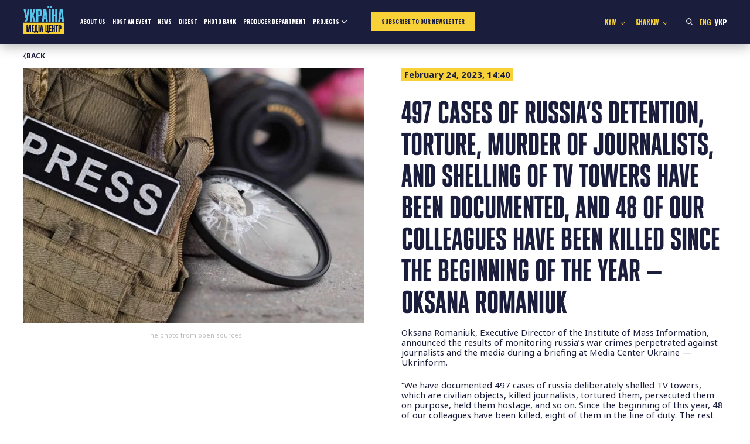

--- FILE ---
content_type: text/html; charset=UTF-8
request_url: https://mediacenter.org.ua/497-cases-of-russia-s-detention-torture-murder-of-journalists-and-shelling-of-tv-towers-have-been-documented-and-48-of-our-colleagues-have-been-killed-since-the-beginning-of-the-year-oksana-romaniuk/
body_size: 13560
content:
<!doctype html>
<html lang="en-US">

<head>
    <meta charset="UTF-8">
    <meta name="viewport" content="width=device-width, initial-scale=1">
    <link rel="profile" href="https://gmpg.org/xfn/11">

    <!-- Google Tag Manager -->
    <script>(function (w, d, s, l, i) {
            w[l] = w[l] || []; w[l].push({
                'gtm.start':
                    new Date().getTime(), event: 'gtm.js'
            }); var f = d.getElementsByTagName(s)[0],
                j = d.createElement(s), dl = l != 'dataLayer' ? '&l=' + l : ''; j.async = true; j.src =
                    'https://www.googletagmanager.com/gtm.js?id=' + i + dl; f.parentNode.insertBefore(j, f);
        })(window, document, 'script', 'dataLayer', 'GTM-PRVF44W');</script>
    <!-- End Google Tag Manager -->

    <link rel="preconnect" href="https://fonts.googleapis.com">
    <link rel="preconnect" href="https://fonts.gstatic.com" crossorigin>
    <meta name='robots' content='index, follow, max-image-preview:large, max-snippet:-1, max-video-preview:-1' />
	<style>img:is([sizes="auto" i], [sizes^="auto," i]) { contain-intrinsic-size: 3000px 1500px }</style>
	<link rel="alternate" href="https://mediacenter.org.ua/497-cases-of-russia-s-detention-torture-murder-of-journalists-and-shelling-of-tv-towers-have-been-documented-and-48-of-our-colleagues-have-been-killed-since-the-beginning-of-the-year-oksana-romaniuk/" hreflang="en" />
<link rel="alternate" href="https://mediacenter.org.ua/uk/zadokumentovano-497-vipadkiv-koli-rosiya-utrimuvala-katuvala-vbivala-zhurnalistiv-ta-obstrilyuvala-televezhi-z-pochatku-roku-zaginulo-48-nashih-koleg-oksana-romanyu/" hreflang="uk" />

	<!-- This site is optimized with the Yoast SEO plugin v26.8 - https://yoast.com/product/yoast-seo-wordpress/ -->
	<title>497 cases of russia&#039;s detention, torture, murder of journalists, and shelling of TV towers have been documented, and 48 of our colleagues have been killed since the beginning of the year — Oksana Romaniuk - Media Center Ukraine</title>
	<meta name="description" content="Oksana Romaniuk, Executive Director of the Institute of Mass Information, announced the results of monitoring russia&#039;s war crimes perpetrated against journalists and the media during a briefing at Media Center Ukraine — Ukrinform." />
	<link rel="canonical" href="https://mediacenter.org.ua/497-cases-of-russia-s-detention-torture-murder-of-journalists-and-shelling-of-tv-towers-have-been-documented-and-48-of-our-colleagues-have-been-killed-since-the-beginning-of-the-year-oksana-romaniuk/" />
	<meta property="og:locale" content="en_US" />
	<meta property="og:locale:alternate" content="uk_UA" />
	<meta property="og:type" content="article" />
	<meta property="og:title" content="497 cases of russia&#039;s detention, torture, murder of journalists, and shelling of TV towers have been documented, and 48 of our colleagues have been killed since the beginning of the year — Oksana Romaniuk - Media Center Ukraine" />
	<meta property="og:description" content="Oksana Romaniuk, Executive Director of the Institute of Mass Information, announced the results of monitoring russia&#039;s war crimes perpetrated against journalists and the media during a briefing at Media Center Ukraine — Ukrinform." />
	<meta property="og:url" content="https://mediacenter.org.ua/497-cases-of-russia-s-detention-torture-murder-of-journalists-and-shelling-of-tv-towers-have-been-documented-and-48-of-our-colleagues-have-been-killed-since-the-beginning-of-the-year-oksana-romaniuk/" />
	<meta property="og:site_name" content="Media Center Ukraine" />
	<meta property="article:published_time" content="2023-02-24T12:40:00+00:00" />
	<meta property="article:modified_time" content="2023-02-24T16:49:45+00:00" />
	<meta property="og:image" content="https://mediacenter.org.ua/wp-content/uploads/2023/02/photo_2023-02-24_14-53-17.jpg" />
	<meta property="og:image:width" content="960" />
	<meta property="og:image:height" content="720" />
	<meta property="og:image:type" content="image/jpeg" />
	<meta name="author" content="m.volodina" />
	<meta name="twitter:card" content="summary_large_image" />
	<meta name="twitter:label1" content="Written by" />
	<meta name="twitter:data1" content="m.volodina" />
	<meta name="twitter:label2" content="Est. reading time" />
	<meta name="twitter:data2" content="1 minute" />
	<script type="application/ld+json" class="yoast-schema-graph">{"@context":"https://schema.org","@graph":[{"@type":"Article","@id":"https://mediacenter.org.ua/497-cases-of-russia-s-detention-torture-murder-of-journalists-and-shelling-of-tv-towers-have-been-documented-and-48-of-our-colleagues-have-been-killed-since-the-beginning-of-the-year-oksana-romaniuk/#article","isPartOf":{"@id":"https://mediacenter.org.ua/497-cases-of-russia-s-detention-torture-murder-of-journalists-and-shelling-of-tv-towers-have-been-documented-and-48-of-our-colleagues-have-been-killed-since-the-beginning-of-the-year-oksana-romaniuk/"},"author":{"name":"m.volodina","@id":"https://mediacenter.org.ua/#/schema/person/74c61aab55ea2390ddd4604296d5ff51"},"headline":"497 cases of russia&#8217;s detention, torture, murder of journalists, and shelling of TV towers have been documented, and 48 of our colleagues have been killed since the beginning of the year — Oksana Romaniuk","datePublished":"2023-02-24T12:40:00+00:00","dateModified":"2023-02-24T16:49:45+00:00","mainEntityOfPage":{"@id":"https://mediacenter.org.ua/497-cases-of-russia-s-detention-torture-murder-of-journalists-and-shelling-of-tv-towers-have-been-documented-and-48-of-our-colleagues-have-been-killed-since-the-beginning-of-the-year-oksana-romaniuk/"},"wordCount":171,"publisher":{"@id":"https://mediacenter.org.ua/#organization"},"image":{"@id":"https://mediacenter.org.ua/497-cases-of-russia-s-detention-torture-murder-of-journalists-and-shelling-of-tv-towers-have-been-documented-and-48-of-our-colleagues-have-been-killed-since-the-beginning-of-the-year-oksana-romaniuk/#primaryimage"},"thumbnailUrl":"https://mediacenter.org.ua/wp-content/uploads/2023/02/photo_2023-02-24_14-53-17.jpg","articleSection":["News"],"inLanguage":"en-US"},{"@type":"WebPage","@id":"https://mediacenter.org.ua/497-cases-of-russia-s-detention-torture-murder-of-journalists-and-shelling-of-tv-towers-have-been-documented-and-48-of-our-colleagues-have-been-killed-since-the-beginning-of-the-year-oksana-romaniuk/","url":"https://mediacenter.org.ua/497-cases-of-russia-s-detention-torture-murder-of-journalists-and-shelling-of-tv-towers-have-been-documented-and-48-of-our-colleagues-have-been-killed-since-the-beginning-of-the-year-oksana-romaniuk/","name":"497 cases of russia's detention, torture, murder of journalists, and shelling of TV towers have been documented, and 48 of our colleagues have been killed since the beginning of the year — Oksana Romaniuk - Media Center Ukraine","isPartOf":{"@id":"https://mediacenter.org.ua/#website"},"primaryImageOfPage":{"@id":"https://mediacenter.org.ua/497-cases-of-russia-s-detention-torture-murder-of-journalists-and-shelling-of-tv-towers-have-been-documented-and-48-of-our-colleagues-have-been-killed-since-the-beginning-of-the-year-oksana-romaniuk/#primaryimage"},"image":{"@id":"https://mediacenter.org.ua/497-cases-of-russia-s-detention-torture-murder-of-journalists-and-shelling-of-tv-towers-have-been-documented-and-48-of-our-colleagues-have-been-killed-since-the-beginning-of-the-year-oksana-romaniuk/#primaryimage"},"thumbnailUrl":"https://mediacenter.org.ua/wp-content/uploads/2023/02/photo_2023-02-24_14-53-17.jpg","datePublished":"2023-02-24T12:40:00+00:00","dateModified":"2023-02-24T16:49:45+00:00","description":"Oksana Romaniuk, Executive Director of the Institute of Mass Information, announced the results of monitoring russia's war crimes perpetrated against journalists and the media during a briefing at Media Center Ukraine — Ukrinform.","breadcrumb":{"@id":"https://mediacenter.org.ua/497-cases-of-russia-s-detention-torture-murder-of-journalists-and-shelling-of-tv-towers-have-been-documented-and-48-of-our-colleagues-have-been-killed-since-the-beginning-of-the-year-oksana-romaniuk/#breadcrumb"},"inLanguage":"en-US","potentialAction":[{"@type":"ReadAction","target":["https://mediacenter.org.ua/497-cases-of-russia-s-detention-torture-murder-of-journalists-and-shelling-of-tv-towers-have-been-documented-and-48-of-our-colleagues-have-been-killed-since-the-beginning-of-the-year-oksana-romaniuk/"]}]},{"@type":"ImageObject","inLanguage":"en-US","@id":"https://mediacenter.org.ua/497-cases-of-russia-s-detention-torture-murder-of-journalists-and-shelling-of-tv-towers-have-been-documented-and-48-of-our-colleagues-have-been-killed-since-the-beginning-of-the-year-oksana-romaniuk/#primaryimage","url":"https://mediacenter.org.ua/wp-content/uploads/2023/02/photo_2023-02-24_14-53-17.jpg","contentUrl":"https://mediacenter.org.ua/wp-content/uploads/2023/02/photo_2023-02-24_14-53-17.jpg","width":960,"height":720},{"@type":"BreadcrumbList","@id":"https://mediacenter.org.ua/497-cases-of-russia-s-detention-torture-murder-of-journalists-and-shelling-of-tv-towers-have-been-documented-and-48-of-our-colleagues-have-been-killed-since-the-beginning-of-the-year-oksana-romaniuk/#breadcrumb","itemListElement":[{"@type":"ListItem","position":1,"name":"Home","item":"https://mediacenter.org.ua/"},{"@type":"ListItem","position":2,"name":"News","item":"https://mediacenter.org.ua/news/"},{"@type":"ListItem","position":3,"name":"497 cases of russia&#8217;s detention, torture, murder of journalists, and shelling of TV towers have been documented, and 48 of our colleagues have been killed since the beginning of the year — Oksana Romaniuk"}]},{"@type":"WebSite","@id":"https://mediacenter.org.ua/#website","url":"https://mediacenter.org.ua/","name":"Media Center Ukraine","description":"Медіацентр Україна — громадська ініціатива, яку підтримують український уряд та місцева влада у Львові","publisher":{"@id":"https://mediacenter.org.ua/#organization"},"potentialAction":[{"@type":"SearchAction","target":{"@type":"EntryPoint","urlTemplate":"https://mediacenter.org.ua/?s={search_term_string}"},"query-input":{"@type":"PropertyValueSpecification","valueRequired":true,"valueName":"search_term_string"}}],"inLanguage":"en-US"},{"@type":"Organization","@id":"https://mediacenter.org.ua/#organization","name":"Media Center Ukraine","url":"https://mediacenter.org.ua/","logo":{"@type":"ImageObject","inLanguage":"en-US","@id":"https://mediacenter.org.ua/#/schema/logo/image/","url":"https://mediacenter.org.ua/wp-content/uploads/2022/03/logo.png","contentUrl":"https://mediacenter.org.ua/wp-content/uploads/2022/03/logo.png","width":103,"height":58,"caption":"Media Center Ukraine"},"image":{"@id":"https://mediacenter.org.ua/#/schema/logo/image/"}},{"@type":"Person","@id":"https://mediacenter.org.ua/#/schema/person/74c61aab55ea2390ddd4604296d5ff51","name":"m.volodina","image":{"@type":"ImageObject","inLanguage":"en-US","@id":"https://mediacenter.org.ua/#/schema/person/image/","url":"https://secure.gravatar.com/avatar/a65c0375900a90d1a073274ee4f66fe0?s=96&d=mm&r=g","contentUrl":"https://secure.gravatar.com/avatar/a65c0375900a90d1a073274ee4f66fe0?s=96&d=mm&r=g","caption":"m.volodina"}}]}</script>
	<!-- / Yoast SEO plugin. -->


<link rel="alternate" type="application/rss+xml" title="Media Center Ukraine &raquo; Feed" href="https://mediacenter.org.ua/feed/" />
<link rel="alternate" type="application/rss+xml" title="Media Center Ukraine &raquo; Comments Feed" href="https://mediacenter.org.ua/comments/feed/" />
<script>
window._wpemojiSettings = {"baseUrl":"https:\/\/s.w.org\/images\/core\/emoji\/15.0.3\/72x72\/","ext":".png","svgUrl":"https:\/\/s.w.org\/images\/core\/emoji\/15.0.3\/svg\/","svgExt":".svg","source":{"concatemoji":"https:\/\/mediacenter.org.ua\/wp-includes\/js\/wp-emoji-release.min.js?ver=6.7.4"}};
/*! This file is auto-generated */
!function(i,n){var o,s,e;function c(e){try{var t={supportTests:e,timestamp:(new Date).valueOf()};sessionStorage.setItem(o,JSON.stringify(t))}catch(e){}}function p(e,t,n){e.clearRect(0,0,e.canvas.width,e.canvas.height),e.fillText(t,0,0);var t=new Uint32Array(e.getImageData(0,0,e.canvas.width,e.canvas.height).data),r=(e.clearRect(0,0,e.canvas.width,e.canvas.height),e.fillText(n,0,0),new Uint32Array(e.getImageData(0,0,e.canvas.width,e.canvas.height).data));return t.every(function(e,t){return e===r[t]})}function u(e,t,n){switch(t){case"flag":return n(e,"\ud83c\udff3\ufe0f\u200d\u26a7\ufe0f","\ud83c\udff3\ufe0f\u200b\u26a7\ufe0f")?!1:!n(e,"\ud83c\uddfa\ud83c\uddf3","\ud83c\uddfa\u200b\ud83c\uddf3")&&!n(e,"\ud83c\udff4\udb40\udc67\udb40\udc62\udb40\udc65\udb40\udc6e\udb40\udc67\udb40\udc7f","\ud83c\udff4\u200b\udb40\udc67\u200b\udb40\udc62\u200b\udb40\udc65\u200b\udb40\udc6e\u200b\udb40\udc67\u200b\udb40\udc7f");case"emoji":return!n(e,"\ud83d\udc26\u200d\u2b1b","\ud83d\udc26\u200b\u2b1b")}return!1}function f(e,t,n){var r="undefined"!=typeof WorkerGlobalScope&&self instanceof WorkerGlobalScope?new OffscreenCanvas(300,150):i.createElement("canvas"),a=r.getContext("2d",{willReadFrequently:!0}),o=(a.textBaseline="top",a.font="600 32px Arial",{});return e.forEach(function(e){o[e]=t(a,e,n)}),o}function t(e){var t=i.createElement("script");t.src=e,t.defer=!0,i.head.appendChild(t)}"undefined"!=typeof Promise&&(o="wpEmojiSettingsSupports",s=["flag","emoji"],n.supports={everything:!0,everythingExceptFlag:!0},e=new Promise(function(e){i.addEventListener("DOMContentLoaded",e,{once:!0})}),new Promise(function(t){var n=function(){try{var e=JSON.parse(sessionStorage.getItem(o));if("object"==typeof e&&"number"==typeof e.timestamp&&(new Date).valueOf()<e.timestamp+604800&&"object"==typeof e.supportTests)return e.supportTests}catch(e){}return null}();if(!n){if("undefined"!=typeof Worker&&"undefined"!=typeof OffscreenCanvas&&"undefined"!=typeof URL&&URL.createObjectURL&&"undefined"!=typeof Blob)try{var e="postMessage("+f.toString()+"("+[JSON.stringify(s),u.toString(),p.toString()].join(",")+"));",r=new Blob([e],{type:"text/javascript"}),a=new Worker(URL.createObjectURL(r),{name:"wpTestEmojiSupports"});return void(a.onmessage=function(e){c(n=e.data),a.terminate(),t(n)})}catch(e){}c(n=f(s,u,p))}t(n)}).then(function(e){for(var t in e)n.supports[t]=e[t],n.supports.everything=n.supports.everything&&n.supports[t],"flag"!==t&&(n.supports.everythingExceptFlag=n.supports.everythingExceptFlag&&n.supports[t]);n.supports.everythingExceptFlag=n.supports.everythingExceptFlag&&!n.supports.flag,n.DOMReady=!1,n.readyCallback=function(){n.DOMReady=!0}}).then(function(){return e}).then(function(){var e;n.supports.everything||(n.readyCallback(),(e=n.source||{}).concatemoji?t(e.concatemoji):e.wpemoji&&e.twemoji&&(t(e.twemoji),t(e.wpemoji)))}))}((window,document),window._wpemojiSettings);
</script>
<style id='wp-emoji-styles-inline-css'>

	img.wp-smiley, img.emoji {
		display: inline !important;
		border: none !important;
		box-shadow: none !important;
		height: 1em !important;
		width: 1em !important;
		margin: 0 0.07em !important;
		vertical-align: -0.1em !important;
		background: none !important;
		padding: 0 !important;
	}
</style>
<link rel='stylesheet' id='wp-block-library-css' href='https://mediacenter.org.ua/wp-includes/css/dist/block-library/style.min.css?ver=6.7.4' media='all' />
<style id='global-styles-inline-css'>
:root{--wp--preset--aspect-ratio--square: 1;--wp--preset--aspect-ratio--4-3: 4/3;--wp--preset--aspect-ratio--3-4: 3/4;--wp--preset--aspect-ratio--3-2: 3/2;--wp--preset--aspect-ratio--2-3: 2/3;--wp--preset--aspect-ratio--16-9: 16/9;--wp--preset--aspect-ratio--9-16: 9/16;--wp--preset--color--black: #000000;--wp--preset--color--cyan-bluish-gray: #abb8c3;--wp--preset--color--white: #ffffff;--wp--preset--color--pale-pink: #f78da7;--wp--preset--color--vivid-red: #cf2e2e;--wp--preset--color--luminous-vivid-orange: #ff6900;--wp--preset--color--luminous-vivid-amber: #fcb900;--wp--preset--color--light-green-cyan: #7bdcb5;--wp--preset--color--vivid-green-cyan: #00d084;--wp--preset--color--pale-cyan-blue: #8ed1fc;--wp--preset--color--vivid-cyan-blue: #0693e3;--wp--preset--color--vivid-purple: #9b51e0;--wp--preset--color--mediacenter-blue: #56C2E8;--wp--preset--color--mediacenter-yellow: #F7D135;--wp--preset--color--mediacenter-black: #1B1D3C;--wp--preset--color--mediacenter-white: #FFFFFF;--wp--preset--gradient--vivid-cyan-blue-to-vivid-purple: linear-gradient(135deg,rgba(6,147,227,1) 0%,rgb(155,81,224) 100%);--wp--preset--gradient--light-green-cyan-to-vivid-green-cyan: linear-gradient(135deg,rgb(122,220,180) 0%,rgb(0,208,130) 100%);--wp--preset--gradient--luminous-vivid-amber-to-luminous-vivid-orange: linear-gradient(135deg,rgba(252,185,0,1) 0%,rgba(255,105,0,1) 100%);--wp--preset--gradient--luminous-vivid-orange-to-vivid-red: linear-gradient(135deg,rgba(255,105,0,1) 0%,rgb(207,46,46) 100%);--wp--preset--gradient--very-light-gray-to-cyan-bluish-gray: linear-gradient(135deg,rgb(238,238,238) 0%,rgb(169,184,195) 100%);--wp--preset--gradient--cool-to-warm-spectrum: linear-gradient(135deg,rgb(74,234,220) 0%,rgb(151,120,209) 20%,rgb(207,42,186) 40%,rgb(238,44,130) 60%,rgb(251,105,98) 80%,rgb(254,248,76) 100%);--wp--preset--gradient--blush-light-purple: linear-gradient(135deg,rgb(255,206,236) 0%,rgb(152,150,240) 100%);--wp--preset--gradient--blush-bordeaux: linear-gradient(135deg,rgb(254,205,165) 0%,rgb(254,45,45) 50%,rgb(107,0,62) 100%);--wp--preset--gradient--luminous-dusk: linear-gradient(135deg,rgb(255,203,112) 0%,rgb(199,81,192) 50%,rgb(65,88,208) 100%);--wp--preset--gradient--pale-ocean: linear-gradient(135deg,rgb(255,245,203) 0%,rgb(182,227,212) 50%,rgb(51,167,181) 100%);--wp--preset--gradient--electric-grass: linear-gradient(135deg,rgb(202,248,128) 0%,rgb(113,206,126) 100%);--wp--preset--gradient--midnight: linear-gradient(135deg,rgb(2,3,129) 0%,rgb(40,116,252) 100%);--wp--preset--font-size--small: 0.8em;--wp--preset--font-size--medium: 1.25em;--wp--preset--font-size--large: 1.5em;--wp--preset--font-size--x-large: 42px;--wp--preset--font-size--normal: 1em;--wp--preset--font-size--huge: 2.5em;--wp--preset--font-size--giant: 3em;--wp--preset--spacing--20: 0.44rem;--wp--preset--spacing--30: 0.67rem;--wp--preset--spacing--40: 1rem;--wp--preset--spacing--50: 1.5rem;--wp--preset--spacing--60: 2.25rem;--wp--preset--spacing--70: 3.38rem;--wp--preset--spacing--80: 5.06rem;--wp--preset--shadow--natural: 6px 6px 9px rgba(0, 0, 0, 0.2);--wp--preset--shadow--deep: 12px 12px 50px rgba(0, 0, 0, 0.4);--wp--preset--shadow--sharp: 6px 6px 0px rgba(0, 0, 0, 0.2);--wp--preset--shadow--outlined: 6px 6px 0px -3px rgba(255, 255, 255, 1), 6px 6px rgba(0, 0, 0, 1);--wp--preset--shadow--crisp: 6px 6px 0px rgba(0, 0, 0, 1);}:root { --wp--style--global--content-size: 800px;--wp--style--global--wide-size: 1000px; }:where(body) { margin: 0; }.wp-site-blocks > .alignleft { float: left; margin-right: 2em; }.wp-site-blocks > .alignright { float: right; margin-left: 2em; }.wp-site-blocks > .aligncenter { justify-content: center; margin-left: auto; margin-right: auto; }:where(.is-layout-flex){gap: 0.5em;}:where(.is-layout-grid){gap: 0.5em;}.is-layout-flow > .alignleft{float: left;margin-inline-start: 0;margin-inline-end: 2em;}.is-layout-flow > .alignright{float: right;margin-inline-start: 2em;margin-inline-end: 0;}.is-layout-flow > .aligncenter{margin-left: auto !important;margin-right: auto !important;}.is-layout-constrained > .alignleft{float: left;margin-inline-start: 0;margin-inline-end: 2em;}.is-layout-constrained > .alignright{float: right;margin-inline-start: 2em;margin-inline-end: 0;}.is-layout-constrained > .aligncenter{margin-left: auto !important;margin-right: auto !important;}.is-layout-constrained > :where(:not(.alignleft):not(.alignright):not(.alignfull)){max-width: var(--wp--style--global--content-size);margin-left: auto !important;margin-right: auto !important;}.is-layout-constrained > .alignwide{max-width: var(--wp--style--global--wide-size);}body .is-layout-flex{display: flex;}.is-layout-flex{flex-wrap: wrap;align-items: center;}.is-layout-flex > :is(*, div){margin: 0;}body .is-layout-grid{display: grid;}.is-layout-grid > :is(*, div){margin: 0;}body{background-color: #fff;color: #1B1D3C;font-family: Plumb, sans-serif;font-size: 18px;line-height: 1.3;padding-top: 0px;padding-right: 0px;padding-bottom: 0px;padding-left: 0px;}a:where(:not(.wp-element-button)){text-decoration: underline;}:root :where(.wp-element-button, .wp-block-button__link){background-color: #32373c;border-width: 0;color: #fff;font-family: inherit;font-size: inherit;line-height: inherit;padding: calc(0.667em + 2px) calc(1.333em + 2px);text-decoration: none;}.has-black-color{color: var(--wp--preset--color--black) !important;}.has-cyan-bluish-gray-color{color: var(--wp--preset--color--cyan-bluish-gray) !important;}.has-white-color{color: var(--wp--preset--color--white) !important;}.has-pale-pink-color{color: var(--wp--preset--color--pale-pink) !important;}.has-vivid-red-color{color: var(--wp--preset--color--vivid-red) !important;}.has-luminous-vivid-orange-color{color: var(--wp--preset--color--luminous-vivid-orange) !important;}.has-luminous-vivid-amber-color{color: var(--wp--preset--color--luminous-vivid-amber) !important;}.has-light-green-cyan-color{color: var(--wp--preset--color--light-green-cyan) !important;}.has-vivid-green-cyan-color{color: var(--wp--preset--color--vivid-green-cyan) !important;}.has-pale-cyan-blue-color{color: var(--wp--preset--color--pale-cyan-blue) !important;}.has-vivid-cyan-blue-color{color: var(--wp--preset--color--vivid-cyan-blue) !important;}.has-vivid-purple-color{color: var(--wp--preset--color--vivid-purple) !important;}.has-mediacenter-blue-color{color: var(--wp--preset--color--mediacenter-blue) !important;}.has-mediacenter-yellow-color{color: var(--wp--preset--color--mediacenter-yellow) !important;}.has-mediacenter-black-color{color: var(--wp--preset--color--mediacenter-black) !important;}.has-mediacenter-white-color{color: var(--wp--preset--color--mediacenter-white) !important;}.has-black-background-color{background-color: var(--wp--preset--color--black) !important;}.has-cyan-bluish-gray-background-color{background-color: var(--wp--preset--color--cyan-bluish-gray) !important;}.has-white-background-color{background-color: var(--wp--preset--color--white) !important;}.has-pale-pink-background-color{background-color: var(--wp--preset--color--pale-pink) !important;}.has-vivid-red-background-color{background-color: var(--wp--preset--color--vivid-red) !important;}.has-luminous-vivid-orange-background-color{background-color: var(--wp--preset--color--luminous-vivid-orange) !important;}.has-luminous-vivid-amber-background-color{background-color: var(--wp--preset--color--luminous-vivid-amber) !important;}.has-light-green-cyan-background-color{background-color: var(--wp--preset--color--light-green-cyan) !important;}.has-vivid-green-cyan-background-color{background-color: var(--wp--preset--color--vivid-green-cyan) !important;}.has-pale-cyan-blue-background-color{background-color: var(--wp--preset--color--pale-cyan-blue) !important;}.has-vivid-cyan-blue-background-color{background-color: var(--wp--preset--color--vivid-cyan-blue) !important;}.has-vivid-purple-background-color{background-color: var(--wp--preset--color--vivid-purple) !important;}.has-mediacenter-blue-background-color{background-color: var(--wp--preset--color--mediacenter-blue) !important;}.has-mediacenter-yellow-background-color{background-color: var(--wp--preset--color--mediacenter-yellow) !important;}.has-mediacenter-black-background-color{background-color: var(--wp--preset--color--mediacenter-black) !important;}.has-mediacenter-white-background-color{background-color: var(--wp--preset--color--mediacenter-white) !important;}.has-black-border-color{border-color: var(--wp--preset--color--black) !important;}.has-cyan-bluish-gray-border-color{border-color: var(--wp--preset--color--cyan-bluish-gray) !important;}.has-white-border-color{border-color: var(--wp--preset--color--white) !important;}.has-pale-pink-border-color{border-color: var(--wp--preset--color--pale-pink) !important;}.has-vivid-red-border-color{border-color: var(--wp--preset--color--vivid-red) !important;}.has-luminous-vivid-orange-border-color{border-color: var(--wp--preset--color--luminous-vivid-orange) !important;}.has-luminous-vivid-amber-border-color{border-color: var(--wp--preset--color--luminous-vivid-amber) !important;}.has-light-green-cyan-border-color{border-color: var(--wp--preset--color--light-green-cyan) !important;}.has-vivid-green-cyan-border-color{border-color: var(--wp--preset--color--vivid-green-cyan) !important;}.has-pale-cyan-blue-border-color{border-color: var(--wp--preset--color--pale-cyan-blue) !important;}.has-vivid-cyan-blue-border-color{border-color: var(--wp--preset--color--vivid-cyan-blue) !important;}.has-vivid-purple-border-color{border-color: var(--wp--preset--color--vivid-purple) !important;}.has-mediacenter-blue-border-color{border-color: var(--wp--preset--color--mediacenter-blue) !important;}.has-mediacenter-yellow-border-color{border-color: var(--wp--preset--color--mediacenter-yellow) !important;}.has-mediacenter-black-border-color{border-color: var(--wp--preset--color--mediacenter-black) !important;}.has-mediacenter-white-border-color{border-color: var(--wp--preset--color--mediacenter-white) !important;}.has-vivid-cyan-blue-to-vivid-purple-gradient-background{background: var(--wp--preset--gradient--vivid-cyan-blue-to-vivid-purple) !important;}.has-light-green-cyan-to-vivid-green-cyan-gradient-background{background: var(--wp--preset--gradient--light-green-cyan-to-vivid-green-cyan) !important;}.has-luminous-vivid-amber-to-luminous-vivid-orange-gradient-background{background: var(--wp--preset--gradient--luminous-vivid-amber-to-luminous-vivid-orange) !important;}.has-luminous-vivid-orange-to-vivid-red-gradient-background{background: var(--wp--preset--gradient--luminous-vivid-orange-to-vivid-red) !important;}.has-very-light-gray-to-cyan-bluish-gray-gradient-background{background: var(--wp--preset--gradient--very-light-gray-to-cyan-bluish-gray) !important;}.has-cool-to-warm-spectrum-gradient-background{background: var(--wp--preset--gradient--cool-to-warm-spectrum) !important;}.has-blush-light-purple-gradient-background{background: var(--wp--preset--gradient--blush-light-purple) !important;}.has-blush-bordeaux-gradient-background{background: var(--wp--preset--gradient--blush-bordeaux) !important;}.has-luminous-dusk-gradient-background{background: var(--wp--preset--gradient--luminous-dusk) !important;}.has-pale-ocean-gradient-background{background: var(--wp--preset--gradient--pale-ocean) !important;}.has-electric-grass-gradient-background{background: var(--wp--preset--gradient--electric-grass) !important;}.has-midnight-gradient-background{background: var(--wp--preset--gradient--midnight) !important;}.has-small-font-size{font-size: var(--wp--preset--font-size--small) !important;}.has-medium-font-size{font-size: var(--wp--preset--font-size--medium) !important;}.has-large-font-size{font-size: var(--wp--preset--font-size--large) !important;}.has-x-large-font-size{font-size: var(--wp--preset--font-size--x-large) !important;}.has-normal-font-size{font-size: var(--wp--preset--font-size--normal) !important;}.has-huge-font-size{font-size: var(--wp--preset--font-size--huge) !important;}.has-giant-font-size{font-size: var(--wp--preset--font-size--giant) !important;}
:where(.wp-block-post-template.is-layout-flex){gap: 1.25em;}:where(.wp-block-post-template.is-layout-grid){gap: 1.25em;}
:where(.wp-block-columns.is-layout-flex){gap: 2em;}:where(.wp-block-columns.is-layout-grid){gap: 2em;}
:root :where(.wp-block-pullquote){font-size: 1.5em;line-height: 1.6;}
</style>
<link rel='stylesheet' id='contact-form-7-css' href='https://mediacenter.org.ua/wp-content/plugins/contact-form-7/includes/css/styles.css?ver=6.0.5' media='all' />
<link rel='stylesheet' id='mediacenter-style-css' href='https://mediacenter.org.ua/wp-content/themes/mediacenter2025/style.css?ver=5.09' media='all' />
<script src="https://mediacenter.org.ua/wp-includes/js/jquery/jquery.min.js?ver=3.7.1" id="jquery-core-js"></script>
<script src="https://mediacenter.org.ua/wp-includes/js/jquery/jquery-migrate.min.js?ver=3.4.1" id="jquery-migrate-js"></script>
<link rel="https://api.w.org/" href="https://mediacenter.org.ua/wp-json/" /><link rel="alternate" title="JSON" type="application/json" href="https://mediacenter.org.ua/wp-json/wp/v2/posts/29902" /><link rel="EditURI" type="application/rsd+xml" title="RSD" href="https://mediacenter.org.ua/xmlrpc.php?rsd" />
<meta name="generator" content="WordPress 6.7.4" />
<link rel='shortlink' href='https://mediacenter.org.ua/?p=29902' />
<link rel="alternate" title="oEmbed (JSON)" type="application/json+oembed" href="https://mediacenter.org.ua/wp-json/oembed/1.0/embed?url=https%3A%2F%2Fmediacenter.org.ua%[base64]%2F" />
<link rel="alternate" title="oEmbed (XML)" type="text/xml+oembed" href="https://mediacenter.org.ua/wp-json/oembed/1.0/embed?url=https%3A%2F%2Fmediacenter.org.ua%[base64]%2F&#038;format=xml" />
<link rel="preload" href="https://mediacenter.org.ua/wp-content/themes/mediacenter2025/style.css" as="style"><link rel="icon" href="https://mediacenter.org.ua/wp-content/uploads/2022/03/logo.png" sizes="32x32" />
<link rel="icon" href="https://mediacenter.org.ua/wp-content/uploads/2022/03/logo.png" sizes="192x192" />
<link rel="apple-touch-icon" href="https://mediacenter.org.ua/wp-content/uploads/2022/03/logo.png" />
<meta name="msapplication-TileImage" content="https://mediacenter.org.ua/wp-content/uploads/2022/03/logo.png" />
		<style id="wp-custom-css">
			.header__logo-image {
	height: auto;
}

.content-section_live .news-tile a::after {
    position: absolute;
    top: 50%;
    left: 50%;
    transform: translate(-50%, -50%);
    background: url("[data-uri]") no-repeat center;
    background-size: cover;
    content: '';
    width: 100px;
    height: 61px;
}

@media (max-width: 1024px) {
	.home .banner__img {
		aspect-ratio: 3/2;
		object-fit: cover;
	}
	
	.content-section_live .news-tile a::after {
		width: 60px;
		height: 36px;
	}
}		</style>
		</head>

<body class="post-template-default single single-post postid-29902 single-format-standard">
    <!-- Google Tag Manager (noscript) -->
    <noscript><iframe src="https://www.googletagmanager.com/ns.html?id=GTM-PRVF44W" height="0" width="0"
            style="display:none;visibility:hidden"></iframe></noscript>
    <!-- End Google Tag Manager (noscript) -->

    <div id="page" class="site">
        <a class="skip-link screen-reader-text"
            href="#primary">Skip to content</a>
                <header id="masthead" class="site-header header">
            <div class="container">
                <a href="https://mediacenter.org.ua" class="header__logo">
                    <svg class="header__logo-image" width="88" height="60" viewBox="0 0 88 60" fill="none" xmlns="http://www.w3.org/2000/svg">
                        <path d="M87.6783 36.0275H0V59.9561H87.6783V36.0275Z" fill="#F7D135"/>
                        <path d="M8.69597 55.8954H6.45109V41.3452H10.0678L11.2526 51.5719C11.315 52.1539 11.3358 52.9022 11.3358 53.4842H11.3774C11.3774 52.9022 11.3981 52.1539 11.4813 51.5719L12.6245 41.3452H16.2413V55.8954H14.0172V46.0637C14.0172 45.4816 14.0587 44.7334 14.1003 44.1513H14.0587C14.0172 44.7126 13.9548 45.4816 13.8925 46.0429L12.6037 55.8954H10.1094L8.82069 46.0013C8.73755 45.4193 8.67519 44.671 8.63362 44.089H8.59204C8.63362 44.671 8.69597 45.4193 8.69597 46.0013V55.8954Z" fill="#0F143C"/>
                        <path d="M22.3367 55.8954H17.5976V41.3452H22.3367V43.4031H20.0087V47.6018H22.1289V49.6388H20.0087V53.8376H22.3367V55.8954Z" fill="#0F143C"/>
                        <path d="M22.9215 58.1819V53.8376H24.0232C24.1895 53.7337 24.2726 53.5258 24.2726 53.2764L24.6467 41.3452H30.2797V53.8376H31.4437V58.1819H29.0326V55.8954H25.3327V58.1819H22.9215ZM26.4967 53.8376H27.8478V43.216H26.9124L26.5591 53.2348C26.5591 53.4634 26.5383 53.6505 26.4967 53.8376Z" fill="#0F143C"/>
                        <path d="M32.2736 55.8954V41.3452H34.6847V55.8954H32.2736Z" fill="#0F143C"/>
                        <path d="M37.7516 55.8954H35.5275L37.3359 41.3452H40.5785L42.3869 55.8954H40.142L39.8094 52.7775H38.105L37.7516 55.8954ZM38.3336 50.7197H39.5808L39.0611 46.0429C38.9988 45.4816 38.978 44.7334 38.978 44.1513H38.9364C38.9364 44.7334 38.9156 45.4816 38.8533 46.0429L38.3336 50.7197Z" fill="#0F143C"/>
                        <path d="M47.0105 41.3452H49.4216V53.8376H50.8767V41.3452H53.3086V53.8376H54.4726V58.1819H52.0615V55.8954H47.0105V41.3452Z" fill="#0F143C"/>
                        <path d="M60.0519 55.8954H55.3127V41.3452H60.0519V43.4031H57.7238V47.6018H59.844V49.6388H57.7238V53.8376H60.0519V55.8954Z" fill="#0F143C"/>
                        <path d="M61.2805 55.8954V41.3452H63.6917V47.6018H65.1467V41.3452H67.5786V55.8954H65.1467V49.6388H63.6917V55.8954H61.2805Z" fill="#0F143C"/>
                        <path d="M68.411 43.4031V41.3452H74.3974V43.4031H72.6098V55.8954H70.1986V43.4031H68.411Z" fill="#0F143C"/>
                        <path d="M77.6369 55.8954H75.2257V41.3452H79.0504C80.5262 41.3452 81.5239 42.3222 81.5239 43.8188V47.394C81.5239 48.8698 80.5262 49.8467 79.0504 49.8467H77.6369V55.8954ZM78.6762 43.4031H77.6369V47.8097H78.6762C78.9257 47.8097 79.0919 47.6434 79.0919 47.394V43.8188C79.0919 43.5693 78.9257 43.4031 78.6762 43.4031Z" fill="#0F143C"/>
                        <path d="M0.348907 6.80506H4.58355L6.52604 18.2269C6.72029 19.2759 6.83684 20.6745 6.83684 21.7623H6.91454C6.91454 20.6745 6.95339 19.2759 7.10879 18.2269L8.66279 6.80506H12.8974L9.16784 29.2992C8.66279 32.0964 7.41959 34 4.50585 34H2.56335V29.8042H3.49575C4.3116 29.8042 5.12745 29.3769 5.244 28.7164L5.74905 25.8027H4.11735L0.348907 6.80506Z" fill="#55C4EB"/>
                        <path d="M14.4517 6.80506H18.9583V16.5952L21.6001 6.80506H25.9513L21.9109 20.0529L26.1456 34H21.7944L18.9583 23.5105V34H14.4517V6.80506Z" fill="#55C4EB"/>
                        <path d="M32.1992 34H27.6926V6.80506H34.841C37.5993 6.80506 39.4641 8.63101 39.4641 11.4282V18.1104C39.4641 20.8687 37.5993 22.6947 34.841 22.6947H32.1992V34ZM34.1417 10.6512H32.1992V18.8874H34.1417C34.6079 18.8874 34.9187 18.5766 34.9187 18.1104V11.4282C34.9187 10.962 34.6079 10.6512 34.1417 10.6512Z" fill="#55C4EB"/>
                        <path d="M43.6981 34H39.5412L42.9211 6.80506H48.9817L52.3617 34H48.1659L47.5443 28.1725H44.3586L43.6981 34ZM44.7859 24.3264H47.1169L46.1457 15.5851C46.0291 14.5362 45.9903 13.1376 45.9903 12.0498H45.9126C45.9126 13.1376 45.8737 14.5362 45.7572 15.5851L44.7859 24.3264Z" fill="#55C4EB"/>
                        <path d="M53.9087 34V6.80506H58.4153V34H53.9087ZM55.5404 4.82372H51.9662V0.705627H55.5404V4.82372ZM56.7836 0.705627H60.3578V4.82372H56.7836V0.705627Z" fill="#55C4EB"/>
                        <path d="M61.1171 34V6.80506H65.6237V18.4989H68.3432V6.80506H72.8887V34H68.3432V22.3062H65.6237V34H61.1171Z" fill="#55C4EB"/>
                        <path d="M78.6403 34H74.4833L77.8633 6.80506H83.9239L87.3038 34H83.108L82.4864 28.1725H79.3007L78.6403 34ZM79.7281 24.3264H82.0591L81.0878 15.5851C80.9713 14.5362 80.9324 13.1376 80.9324 12.0498H80.8547C80.8547 13.1376 80.8159 14.5362 80.6993 15.5851L79.7281 24.3264Z" fill="#55C4EB"/>
                    </svg>
                </a>

                <a href="https://mediacenter.org.ua/news/" class="header__news-btn btn-primary btn-primary_small-xs-sm hidden-from-desktop">
                    news                </a>

                <nav id="site-navigation" class="main-navigation">
                    <button class="menu-toggle" aria-controls="primary-menu" aria-expanded="false">
                        <span></span>
                        <span></span>
                        <span></span>
                    </button>

                    <div class="nav-menu-container">
                        <div class="menu-container-inner">

                            <div class="main-menu header__main-menu"><ul id="primary-menu" class="menu nav-menu"><li id="menu-item-7757" class="hidden-from-desktop menu-item menu-item-type-post_type menu-item-object-page menu-item-7757"><a href="https://mediacenter.org.ua/main-old/">Main</a></li>
<li id="menu-item-60167" class="menu-item menu-item-type-post_type menu-item-object-page menu-item-60167"><a href="https://mediacenter.org.ua/media-center-ukraine-the-country-s-leading-communications-hub/">About Us</a></li>
<li id="menu-item-60162" class="menu-item menu-item-type-post_type menu-item-object-page menu-item-60162"><a href="https://mediacenter.org.ua/host-an-event-at-media-center-ukraine/">Host an Event</a></li>
<li id="menu-item-27" class="menu-item menu-item-type-post_type menu-item-object-page current_page_parent menu-item-27"><a href="https://mediacenter.org.ua/news/">News</a></li>
<li id="menu-item-31392" class="menu-item menu-item-type-post_type menu-item-object-page menu-item-31392"><a href="https://mediacenter.org.ua/digest/">Digest</a></li>
<li id="menu-item-32626" class="menu-item menu-item-type-custom menu-item-object-custom menu-item-32626"><a target="_blank" href="https://photo.mediacenter.org.ua/">Photo bank</a></li>
<li id="menu-item-4562" class="menu-item menu-item-type-post_type menu-item-object-page menu-item-4562"><a href="https://mediacenter.org.ua/producerdepartment/">Producer Department</a></li>
<li id="menu-item-60186" class="menu-item menu-item-type-custom menu-item-object-custom menu-item-has-children menu-item-60186"><a href="#">Projects</a>
<ul class="sub-menu">
	<li id="menu-item-39490" class="menu-item menu-item-type-custom menu-item-object-custom menu-item-39490"><a target="_blank" href="https://warmemes.com.ua/">War Memes Museum</a></li>
	<li id="menu-item-60187" class="menu-item menu-item-type-post_type menu-item-object-page menu-item-60187"><a href="https://mediacenter.org.ua/un-safe-country-a-podcast-about-security-in-all-its-aspects/">Podcast</a></li>
	<li id="menu-item-60188" class="menu-item menu-item-type-post_type menu-item-object-page menu-item-60188"><a href="https://mediacenter.org.ua/flagship-projects/">Flagship Projects</a></li>
</ul>
</li>
</ul></div>
                            <div class="social">
                                <ul class="languages-list hidden-from-desktop">
                                    	<li class="lang-item lang-item-3 lang-item-en current-lang lang-item-first"><a  lang="en-US" hreflang="en-US" href="https://mediacenter.org.ua/497-cases-of-russia-s-detention-torture-murder-of-journalists-and-shelling-of-tv-towers-have-been-documented-and-48-of-our-colleagues-have-been-killed-since-the-beginning-of-the-year-oksana-romaniuk/">Eng</a></li>
	<li class="lang-item lang-item-9 lang-item-uk"><a  lang="uk" hreflang="uk" href="https://mediacenter.org.ua/uk/zadokumentovano-497-vipadkiv-koli-rosiya-utrimuvala-katuvala-vbivala-zhurnalistiv-ta-obstrilyuvala-televezhi-z-pochatku-roku-zaginulo-48-nashih-koleg-oksana-romanyu/">Укр</a></li>
                                </ul>
                                <button class="subscribe-open btn-primary ">
                                    Subscribe to our newsletter                                </button>

                                                                    <div class="social-wrap">
                                                                                    <div>
                                                <span
                                                    class="name">Kyiv</span>
                                                	<div class="social-menu">
		<ul class="menu">
								<li class="youtube">
						<a target="_blank" rel="noopener" href="https://www.youtube.com/channel/UCLocFngfmsWdDFkm4j7gpGQ">youtube</a>
					</li>
									<li class="telegram">
						<a target="_blank" rel="noopener" href="https://t.me/UkraineMediaCenterKyiv">telegram</a>
					</li>
									<li class="facebook">
						<a target="_blank" rel="noopener" href="https://www.facebook.com/UkraineMediaCenter">facebook</a>
					</li>
									<li class="twitter">
						<a target="_blank" rel="noopener" href="https://twitter.com/CenterUkraine">twitter</a>
					</li>
									<li class="whatsapp">
						<a target="_blank" rel="noopener" href="https://whatsapp.com/channel/0029VaiQBcJJENy1KxBSxz2U">whatsapp</a>
					</li>
						</ul>
	</div>
                                            </div>
                                                                                    <div>
                                                <span
                                                    class="name">Kharkiv</span>
                                                	<div class="social-menu">
		<ul class="menu">
								<li class="youtube">
						<a target="_blank" rel="noopener" href="https://www.youtube.com/channel/UCCGX6yGsCPoj7VX5jooeivg">youtube</a>
					</li>
									<li class="telegram">
						<a target="_blank" rel="noopener" href="https://t.me/kharkivmediahub">telegram</a>
					</li>
									<li class="facebook">
						<a target="_blank" rel="noopener" href="https://www.facebook.com/kharkivmediahub">facebook</a>
					</li>
						</ul>
	</div>
                                            </div>
                                                                                    <div>
                                                <span
                                                    class="name">Odesa</span>
                                                	<div class="social-menu">
		<ul class="menu">
								<li class="youtube">
						<a target="_blank" rel="noopener" href="https://www.youtube.com/channel/UCakUdCyDNCdzfosJN2fAWpw">youtube</a>
					</li>
									<li class="telegram">
						<a target="_blank" rel="noopener" href="https://t.me/mcu_odesa">telegram</a>
					</li>
									<li class="facebook">
						<a target="_blank" rel="noopener" href="https://www.facebook.com/UkraineMediaCenter">facebook</a>
					</li>
									<li class="twitter">
						<a target="_blank" rel="noopener" href="https://twitter.com/CenterUkraine">twitter</a>
					</li>
						</ul>
	</div>
                                            </div>
                                                                                    <div>
                                                <span
                                                    class="name">Producer Department</span>
                                                	<div class="social-menu">
		<ul class="menu">
								<li class="whatsapp">
						<a target="_blank" rel="noopener" href="https://wa.me/+380936671295">whatsapp</a>
					</li>
									<li class="telegram">
						<a target="_blank" rel="noopener" href="https://t.me/+380936671295">telegram</a>
					</li>
						</ul>
	</div>
                                            </div>
                                                                            </div>
                                                            </div>
                        </div>
                    </div>
                </nav><!-- #site-navigation -->

                <div class="show-search hidden-to-desktop">
                    <svg fill="none" height="25" viewBox="0 0 25 25" width="25" xmlns="http://www.w3.org/2000/svg"><path d="m23.7968 22.8387-5.9576-5.826c1.5078-1.7012 2.4318-3.9308 2.4318-6.3772 0-5.31349-4.3223-9.6355-9.6355-9.6355-5.31349 0-9.6355 4.32232-9.6355 9.6355 0 5.3135 4.32232 9.6355 9.6355 9.6355 2.3796 0 4.5568-.8716 6.2394-2.3065l5.9741 5.8431c.1319.1286.303.1933.4738.1933.1762 0 .3514-.0677.4841-.2036.2617-.2684.2566-.697-.0103-.9585zm-21.44182-12.2032c0-4.5663 3.71489-8.28068 8.28062-8.28068 4.5657 0 8.2807 3.7149 8.2807 8.28068 0 4.5657-3.7149 8.2807-8.2807 8.2807-4.56625 0-8.28062-3.7145-8.28062-8.2807z" fill="currentColor" stroke="currentColor" stroke-width="1.35294"/></svg>                </div>
                <ul class="languages-list hidden-to-desktop">
                    	<li class="lang-item lang-item-3 lang-item-en current-lang lang-item-first"><a  lang="en-US" hreflang="en-US" href="https://mediacenter.org.ua/497-cases-of-russia-s-detention-torture-murder-of-journalists-and-shelling-of-tv-towers-have-been-documented-and-48-of-our-colleagues-have-been-killed-since-the-beginning-of-the-year-oksana-romaniuk/">Eng</a></li>
	<li class="lang-item lang-item-9 lang-item-uk"><a  lang="uk" hreflang="uk" href="https://mediacenter.org.ua/uk/zadokumentovano-497-vipadkiv-koli-rosiya-utrimuvala-katuvala-vbivala-zhurnalistiv-ta-obstrilyuvala-televezhi-z-pochatku-roku-zaginulo-48-nashih-koleg-oksana-romanyu/">Укр</a></li>
                </ul>
            </div>
            <div class="search-form-wrap">
                <form role="search" method="get" class="search-form " action="https://mediacenter.org.ua/">
	<span class="screen-reader-text">Search for:</span>
	<input type="search" id="" class="search-field" value="" name="s" placeholder="Search"/>
	<button type="submit" class="search-submit">
		<svg fill="none" height="25" viewBox="0 0 25 25" width="25" xmlns="http://www.w3.org/2000/svg"><path d="m23.7968 22.8387-5.9576-5.826c1.5078-1.7012 2.4318-3.9308 2.4318-6.3772 0-5.31349-4.3223-9.6355-9.6355-9.6355-5.31349 0-9.6355 4.32232-9.6355 9.6355 0 5.3135 4.32232 9.6355 9.6355 9.6355 2.3796 0 4.5568-.8716 6.2394-2.3065l5.9741 5.8431c.1319.1286.303.1933.4738.1933.1762 0 .3514-.0677.4841-.2036.2617-.2684.2566-.697-.0103-.9585zm-21.44182-12.2032c0-4.5663 3.71489-8.28068 8.28062-8.28068 4.5657 0 8.2807 3.7149 8.2807 8.28068 0 4.5657-3.7149 8.2807-8.2807 8.2807-4.56625 0-8.28062-3.7145-8.28062-8.2807z" fill="currentColor" stroke="currentColor" stroke-width="1.35294"/></svg>	</button>
</form>
            </div>
        </header><!-- #masthead -->
	<main id="primary" class="site-main">

		<div class="page-back">
			<div class="container">
				<a class="js-back" href="https://mediacenter.org.ua">
					<img src="https://mediacenter.org.ua/wp-content/themes/mediacenter2025/images/arrow_left.svg" alt="Back">
					Back				</a>
			</div>
		</div>

		
			<section id="page-content" class="single-page">
				<div class="container">
					<div class="flex">
													<div class="thumbnail">
								<img width="853" height="640" src="https://mediacenter.org.ua/wp-content/uploads/2023/02/photo_2023-02-24_14-53-17-853x640.jpg" class="attachment-single size-single wp-post-image" alt="" decoding="async" fetchpriority="high" srcset="https://mediacenter.org.ua/wp-content/uploads/2023/02/photo_2023-02-24_14-53-17-853x640.jpg 853w, https://mediacenter.org.ua/wp-content/uploads/2023/02/photo_2023-02-24_14-53-17-300x225.jpg 300w, https://mediacenter.org.ua/wp-content/uploads/2023/02/photo_2023-02-24_14-53-17-768x576.jpg 768w, https://mediacenter.org.ua/wp-content/uploads/2023/02/photo_2023-02-24_14-53-17.jpg 960w" sizes="(max-width: 853px) 100vw, 853px" />																	<div class="description">The photo from open sources</div>
															</div>
												<div class="content">
							<div class="date yellow-date">
								February 24, 2023, 14:40							</div>
							<h1>497 cases of russia&#8217;s detention, torture, murder of journalists, and shelling of TV towers have been documented, and 48 of our colleagues have been killed since the beginning of the year — Oksana Romaniuk</h1>
							
<p>Oksana Romaniuk, Executive Director of the Institute of Mass Information, announced the results of monitoring russia&#8217;s war crimes perpetrated against journalists and the media during a briefing at Media Center Ukraine — Ukrinform.</p>



<p>&#8220;We have documented 497 cases of russia deliberately shelled TV towers, which are civilian objects, killed journalists, tortured them, persecuted them on purpose, held them hostage, and so on. Since the beginning of this year, 48 of our colleagues have been killed, eight of them in the line of duty. The rest died either within the ranks of the Armed Forces or as a result of torture or shelling. All of these colleagues could be alive today, doing their excellent investigations. I want to pay tribute to the memory of the victims, which is why I believe that the work on documenting war crimes is critical,&#8221; said Romaniuk.</p>
							<p class="p1">Read more: <a href="https://mediacenter.org.ua/news" target="_blank" rel="noopener">https://mediacenter.org.ua/news</a></p>
						</div>
					</div>
				</div>

			</section>

		
	</main><!-- #main -->


<div id="subscribe">
    <div class="subscribe-wrap">
        <div id="mc_embed_signup">
            <div class="close"><img src="https://mediacenter.org.ua/wp-content/themes/mediacenter2025/images/close.svg" alt="Close">
            </div>
            <form
                action="https://mediacenter.us14.list-manage.com/subscribe/post-json?u=ee92334a04e20aabdea999295&id=0fa8558a64&c=?"
                method="get" id="mc-embedded-subscribe-form" name="mc-embedded-subscribe-form" class="validate"
                target="_blank">
                <h2>Stay tuned and don’t miss out on any updates</h2>
                <div class="text">Get the latest news on Ukraine’s ongoing fight against the Russian aggression</div>
                <div class="mc-field-group">
                    <input type="email" value="" name="EMAIL" class="required email" id="mce-EMAIL"
                        placeholder="Enter your email address" required>
                    <input type="hidden" value="Foreign"
                        name="MEDIA">
                </div>
                <!-- real people should not fill this in and expect good things - do not remove this or risk form bot signups-->
                <div style="position: absolute; left: -5000px;" aria-hidden="true">
                    <input type="text" name="b_ee92334a04e20aabdea999295_0fa8558a64" tabindex="-1" value="">
                </div>
                <button type="submit" class="submit btn-primary">
                    Subscribe                </button>
                <div class="response" id="mce-error-response" style="display:none"></div>
            </form>
            <div class="thank-you">
                <span>Thank you</span>
                for subscribing            </div>
        </div>
    </div>
</div>
<footer id="footer">
    <div class="container">
                        <div class="contact-item">
                    <div class="text">
                        <p><a href="https://maps.app.goo.gl/AxT1UXjrGJuLkiTW9" target="_blank" rel="noopener">9 Borysa Hrinchenka St., Kyiv</a></p>
                    </div>

                    <div class="links">
                        <div class="contacts">
                                                            <div>
                                                                                                                <span class="name">Press office</span>
                                                                        <a href="/cdn-cgi/l/email-protection#aadfc1d8cbc3c4cf84c7cfcec3cb84c9cfc4ded8cf84c1d3c3dceacdc7cbc3c684c9c5c7"><span class="__cf_email__" data-cfemail="d9acb2abb8b0b7bcf7b4bcbdb0b8f7babcb7adabbcf7b2a0b0af99beb4b8b0b5f7bab6b4">[email&#160;protected]</span></a>
                                </div>
                                                                                        <div>
                                    <span class="name hidden-from-desktop">Phone</span>
                                    <a href="tel:+38 091 481 00 04">+38 091 481 00 04</a>
                                </div>
                                                    </div>
                        <div class="follow-us">
                            <span class="name hidden-from-desktop">Follow us</span>
                            	<div class="social-menu">
		<ul class="menu">
								<li class="youtube">
						<a target="_blank" rel="noopener" href="https://www.youtube.com/channel/UCLocFngfmsWdDFkm4j7gpGQ">youtube</a>
					</li>
									<li class="telegram">
						<a target="_blank" rel="noopener" href="https://t.me/UkraineMediaCenterKyiv">telegram</a>
					</li>
									<li class="facebook">
						<a target="_blank" rel="noopener" href="https://www.facebook.com/UkraineMediaCenter">facebook</a>
					</li>
									<li class="twitter">
						<a target="_blank" rel="noopener" href="https://twitter.com/CenterUkraine">twitter</a>
					</li>
									<li class="whatsapp">
						<a target="_blank" rel="noopener" href="https://whatsapp.com/channel/0029VaiQBcJJENy1KxBSxz2U">whatsapp</a>
					</li>
						</ul>
	</div>
                        </div>
                    </div>
                </div>
                            <div class="contact-item">
                    <div class="text">
                        <p class="p1"><a href="https://maps.app.goo.gl/7s1Z7rFiTeMV3Gow7?g_st=iw">Kharkiv, 5 Svobody St., Derzhprom, entrance 5</a></p>
                    </div>

                    <div class="links">
                        <div class="contacts">
                                                            <div>
                                                                                                                <span class="name">Press office</span>
                                                                        <a href="/cdn-cgi/l/email-protection#a2c9cac3d0c9cbd48ccfc7c6cbc3cad7c0e2c5cfc3cbce8cc1cdcf"><span class="__cf_email__" data-cfemail="412a2920332a28376f2c2425282029342301262c20282d6f222e2c">[email&#160;protected]</span></a>
                                </div>
                                                                                        <div>
                                    <span class="name hidden-from-desktop">Phone</span>
                                    <a href="tel:+38 093 604 01 01">+38 093 604 01 01</a>
                                </div>
                                                    </div>
                        <div class="follow-us">
                            <span class="name hidden-from-desktop">Follow us</span>
                            	<div class="social-menu">
		<ul class="menu">
								<li class="youtube">
						<a target="_blank" rel="noopener" href="https://www.youtube.com/channel/UCCGX6yGsCPoj7VX5jooeivg">youtube</a>
					</li>
									<li class="telegram">
						<a target="_blank" rel="noopener" href="https://t.me/kharkivmediahub">telegram</a>
					</li>
									<li class="facebook">
						<a target="_blank" rel="noopener" href="https://www.facebook.com/kharkivmediahub">facebook</a>
					</li>
						</ul>
	</div>
                        </div>
                    </div>
                </div>
                            <div class="contact-item">
                    <div class="text">
                        <p class="p1"><a href="https://maps.app.goo.gl/Np7dGTmXh3GMbpLC9">1/20 Marazliyivska St., Odesa</a></p>
                    </div>

                    <div class="links">
                        <div class="contacts">
                                                            <div>
                                                                                                                <span class="name">Press office</span>
                                                                        <a href="/cdn-cgi/l/email-protection#600d0504090103050e1405124e0f0405130120070d01090c4e030f0d"><span class="__cf_email__" data-cfemail="b1dcd4d5d8d0d2d4dfc5d4c39fded5d4c2d0f1d6dcd0d8dd9fd2dedc">[email&#160;protected]</span></a>
                                </div>
                                                                                        <div>
                                    <span class="name hidden-from-desktop">Phone</span>
                                    <a href="tel:+38 050 089 58 30">+38 050 089 58 30</a>
                                </div>
                                                    </div>
                        <div class="follow-us">
                            <span class="name hidden-from-desktop">Follow us</span>
                            	<div class="social-menu">
		<ul class="menu">
								<li class="youtube">
						<a target="_blank" rel="noopener" href="https://www.youtube.com/channel/UCakUdCyDNCdzfosJN2fAWpw">youtube</a>
					</li>
									<li class="telegram">
						<a target="_blank" rel="noopener" href="https://t.me/mcu_odesa">telegram</a>
					</li>
									<li class="facebook">
						<a target="_blank" rel="noopener" href="https://www.facebook.com/UkraineMediaCenter">facebook</a>
					</li>
									<li class="twitter">
						<a target="_blank" rel="noopener" href="https://twitter.com/CenterUkraine">twitter</a>
					</li>
						</ul>
	</div>
                        </div>
                    </div>
                </div>
                            <div class="contact-item">
                    <div class="text">
                                            </div>

                    <div class="links">
                        <div class="contacts">
                                                            <div>
                                                                                                                <span class="name">Producer Department</span>
                                                                        <a href="/cdn-cgi/l/email-protection#9beef0e9faf2f5feb5f6fefff2fab5f8fef5efe9feb5f0e2f2eddbfcf6faf2f7b5f8f4f6"><span class="__cf_email__" data-cfemail="9de8f6effcf4f3f8b3f0f8f9f4fcb3fef8f3e9eff8b3f6e4f4ebddfaf0fcf4f1b3fef2f0">[email&#160;protected]</span></a>
                                </div>
                                                                                        <div>
                                    <span class="name hidden-from-desktop">Phone</span>
                                    <a href="tel:+38 093 667 12 95 ">+38 093 667 12 95 </a>
                                </div>
                                                    </div>
                        <div class="follow-us">
                            <span class="name hidden-from-desktop">Follow us</span>
                            	<div class="social-menu">
		<ul class="menu">
								<li class="whatsapp">
						<a target="_blank" rel="noopener" href="https://wa.me/+380936671295">whatsapp</a>
					</li>
									<li class="telegram">
						<a target="_blank" rel="noopener" href="https://t.me/+380936671295">telegram</a>
					</li>
						</ul>
	</div>
                        </div>
                    </div>
                </div>
                </div>
</footer>
<style>
    @media (min-width: 1025px) {
        footer#footer a {
            white-space: nowrap;
        }

        .social-menu ul {
            min-width: 10.3rem;
            justify-content: flex-start;
        }

        footer#footer .contact-item:first-child .links .contacts div:first-child {
            margin-right: auto
        }
        
        footer#footer .contact-item:not(:last-child) .links .contacts div {
            margin-right: 5rem;
        }
    }
</style>
</div><!-- #page -->

<script data-cfasync="false" src="/cdn-cgi/scripts/5c5dd728/cloudflare-static/email-decode.min.js"></script><script src="https://mediacenter.org.ua/wp-includes/js/dist/hooks.min.js?ver=4d63a3d491d11ffd8ac6" id="wp-hooks-js"></script>
<script src="https://mediacenter.org.ua/wp-includes/js/dist/i18n.min.js?ver=5e580eb46a90c2b997e6" id="wp-i18n-js"></script>
<script id="wp-i18n-js-after">
wp.i18n.setLocaleData( { 'text direction\u0004ltr': [ 'ltr' ] } );
</script>
<script src="https://mediacenter.org.ua/wp-content/plugins/contact-form-7/includes/swv/js/index.js?ver=6.0.5" id="swv-js"></script>
<script id="contact-form-7-js-before">
var wpcf7 = {
    "api": {
        "root": "https:\/\/mediacenter.org.ua\/wp-json\/",
        "namespace": "contact-form-7\/v1"
    }
};
</script>
<script src="https://mediacenter.org.ua/wp-content/plugins/contact-form-7/includes/js/index.js?ver=6.0.5" id="contact-form-7-js"></script>
<script src="https://mediacenter.org.ua/wp-content/themes/mediacenter2025/js/main.js?ver=5.09" id="mediacenter-main-js"></script>
<script src="https://mediacenter.org.ua/wp-content/themes/mediacenter2025/js/navigation.js?ver=5.09" id="mediacenter-navigation-js"></script>

</body>

</html>